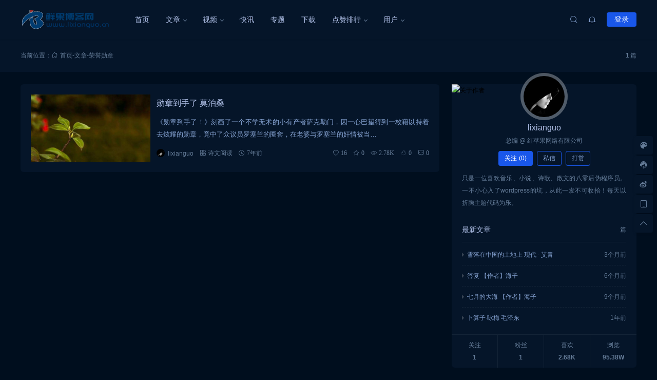

--- FILE ---
content_type: text/html; charset=UTF-8
request_url: https://www.lixianguo.cn/archives/tag/rong-yu-xun-zhang
body_size: 19761
content:
<!doctype html>
<html lang="zh-Hans">
<head>
    <meta http-equiv="Content-Type" content="text/html; charset=UTF-8">
    <meta name="viewport" content="width=device-width,initial-scale=1.0,maximum-scale=1.0,user-scalable=no" />
    <meta name="apple-mobile-web-app-capable" content="yes">
    <meta http-equiv="Cache-Control" content="no-transform">
    <meta http-equiv="Cache-Control" content="no-siteapp">
    <meta name="renderer" content="webkit" />
    <meta name="force-rendering" content="webkit">
    <title>荣誉勋章 - 鲜果博客</title>
<meta name='robots' content='max-image-preview:large' />
	<style>img:is([sizes="auto" i], [sizes^="auto," i]) { contain-intrinsic-size: 3000px 1500px }</style>
	<link rel="alternate" type="application/rss+xml" title="鲜果博客 &raquo; Feed" href="https://www.lixianguo.cn/feed" />
<link rel="alternate" type="application/rss+xml" title="鲜果博客 &raquo; 评论 Feed" href="https://www.lixianguo.cn/comments/feed" />
<link rel='stylesheet' id='wp-block-library-css' href='https://www.lixianguo.cn/wp-includes/css/dist/block-library/style.min.css?ver=6.8.3' media='all' />
<style id='wp-block-library-theme-inline-css'>
.wp-block-audio :where(figcaption){color:#555;font-size:13px;text-align:center}.is-dark-theme .wp-block-audio :where(figcaption){color:#ffffffa6}.wp-block-audio{margin:0 0 1em}.wp-block-code{border:1px solid #ccc;border-radius:4px;font-family:Menlo,Consolas,monaco,monospace;padding:.8em 1em}.wp-block-embed :where(figcaption){color:#555;font-size:13px;text-align:center}.is-dark-theme .wp-block-embed :where(figcaption){color:#ffffffa6}.wp-block-embed{margin:0 0 1em}.blocks-gallery-caption{color:#555;font-size:13px;text-align:center}.is-dark-theme .blocks-gallery-caption{color:#ffffffa6}:root :where(.wp-block-image figcaption){color:#555;font-size:13px;text-align:center}.is-dark-theme :root :where(.wp-block-image figcaption){color:#ffffffa6}.wp-block-image{margin:0 0 1em}.wp-block-pullquote{border-bottom:4px solid;border-top:4px solid;color:currentColor;margin-bottom:1.75em}.wp-block-pullquote cite,.wp-block-pullquote footer,.wp-block-pullquote__citation{color:currentColor;font-size:.8125em;font-style:normal;text-transform:uppercase}.wp-block-quote{border-left:.25em solid;margin:0 0 1.75em;padding-left:1em}.wp-block-quote cite,.wp-block-quote footer{color:currentColor;font-size:.8125em;font-style:normal;position:relative}.wp-block-quote:where(.has-text-align-right){border-left:none;border-right:.25em solid;padding-left:0;padding-right:1em}.wp-block-quote:where(.has-text-align-center){border:none;padding-left:0}.wp-block-quote.is-large,.wp-block-quote.is-style-large,.wp-block-quote:where(.is-style-plain){border:none}.wp-block-search .wp-block-search__label{font-weight:700}.wp-block-search__button{border:1px solid #ccc;padding:.375em .625em}:where(.wp-block-group.has-background){padding:1.25em 2.375em}.wp-block-separator.has-css-opacity{opacity:.4}.wp-block-separator{border:none;border-bottom:2px solid;margin-left:auto;margin-right:auto}.wp-block-separator.has-alpha-channel-opacity{opacity:1}.wp-block-separator:not(.is-style-wide):not(.is-style-dots){width:100px}.wp-block-separator.has-background:not(.is-style-dots){border-bottom:none;height:1px}.wp-block-separator.has-background:not(.is-style-wide):not(.is-style-dots){height:2px}.wp-block-table{margin:0 0 1em}.wp-block-table td,.wp-block-table th{word-break:normal}.wp-block-table :where(figcaption){color:#555;font-size:13px;text-align:center}.is-dark-theme .wp-block-table :where(figcaption){color:#ffffffa6}.wp-block-video :where(figcaption){color:#555;font-size:13px;text-align:center}.is-dark-theme .wp-block-video :where(figcaption){color:#ffffffa6}.wp-block-video{margin:0 0 1em}:root :where(.wp-block-template-part.has-background){margin-bottom:0;margin-top:0;padding:1.25em 2.375em}
</style>
<style id='classic-theme-styles-inline-css'>
/*! This file is auto-generated */
.wp-block-button__link{color:#fff;background-color:#32373c;border-radius:9999px;box-shadow:none;text-decoration:none;padding:calc(.667em + 2px) calc(1.333em + 2px);font-size:1.125em}.wp-block-file__button{background:#32373c;color:#fff;text-decoration:none}
</style>
<style id='global-styles-inline-css'>
:root{--wp--preset--aspect-ratio--square: 1;--wp--preset--aspect-ratio--4-3: 4/3;--wp--preset--aspect-ratio--3-4: 3/4;--wp--preset--aspect-ratio--3-2: 3/2;--wp--preset--aspect-ratio--2-3: 2/3;--wp--preset--aspect-ratio--16-9: 16/9;--wp--preset--aspect-ratio--9-16: 9/16;--wp--preset--color--black: #000000;--wp--preset--color--cyan-bluish-gray: #abb8c3;--wp--preset--color--white: #ffffff;--wp--preset--color--pale-pink: #f78da7;--wp--preset--color--vivid-red: #cf2e2e;--wp--preset--color--luminous-vivid-orange: #ff6900;--wp--preset--color--luminous-vivid-amber: #fcb900;--wp--preset--color--light-green-cyan: #7bdcb5;--wp--preset--color--vivid-green-cyan: #00d084;--wp--preset--color--pale-cyan-blue: #8ed1fc;--wp--preset--color--vivid-cyan-blue: #0693e3;--wp--preset--color--vivid-purple: #9b51e0;--wp--preset--gradient--vivid-cyan-blue-to-vivid-purple: linear-gradient(135deg,rgba(6,147,227,1) 0%,rgb(155,81,224) 100%);--wp--preset--gradient--light-green-cyan-to-vivid-green-cyan: linear-gradient(135deg,rgb(122,220,180) 0%,rgb(0,208,130) 100%);--wp--preset--gradient--luminous-vivid-amber-to-luminous-vivid-orange: linear-gradient(135deg,rgba(252,185,0,1) 0%,rgba(255,105,0,1) 100%);--wp--preset--gradient--luminous-vivid-orange-to-vivid-red: linear-gradient(135deg,rgba(255,105,0,1) 0%,rgb(207,46,46) 100%);--wp--preset--gradient--very-light-gray-to-cyan-bluish-gray: linear-gradient(135deg,rgb(238,238,238) 0%,rgb(169,184,195) 100%);--wp--preset--gradient--cool-to-warm-spectrum: linear-gradient(135deg,rgb(74,234,220) 0%,rgb(151,120,209) 20%,rgb(207,42,186) 40%,rgb(238,44,130) 60%,rgb(251,105,98) 80%,rgb(254,248,76) 100%);--wp--preset--gradient--blush-light-purple: linear-gradient(135deg,rgb(255,206,236) 0%,rgb(152,150,240) 100%);--wp--preset--gradient--blush-bordeaux: linear-gradient(135deg,rgb(254,205,165) 0%,rgb(254,45,45) 50%,rgb(107,0,62) 100%);--wp--preset--gradient--luminous-dusk: linear-gradient(135deg,rgb(255,203,112) 0%,rgb(199,81,192) 50%,rgb(65,88,208) 100%);--wp--preset--gradient--pale-ocean: linear-gradient(135deg,rgb(255,245,203) 0%,rgb(182,227,212) 50%,rgb(51,167,181) 100%);--wp--preset--gradient--electric-grass: linear-gradient(135deg,rgb(202,248,128) 0%,rgb(113,206,126) 100%);--wp--preset--gradient--midnight: linear-gradient(135deg,rgb(2,3,129) 0%,rgb(40,116,252) 100%);--wp--preset--font-size--small: 13px;--wp--preset--font-size--medium: 18px;--wp--preset--font-size--large: 20px;--wp--preset--font-size--x-large: 42px;--wp--preset--font-size--normal: 15px;--wp--preset--font-size--huge: 32px;--wp--preset--spacing--20: 0.44rem;--wp--preset--spacing--30: 0.67rem;--wp--preset--spacing--40: 1rem;--wp--preset--spacing--50: 1.5rem;--wp--preset--spacing--60: 2.25rem;--wp--preset--spacing--70: 3.38rem;--wp--preset--spacing--80: 5.06rem;--wp--preset--shadow--natural: 6px 6px 9px rgba(0, 0, 0, 0.2);--wp--preset--shadow--deep: 12px 12px 50px rgba(0, 0, 0, 0.4);--wp--preset--shadow--sharp: 6px 6px 0px rgba(0, 0, 0, 0.2);--wp--preset--shadow--outlined: 6px 6px 0px -3px rgba(255, 255, 255, 1), 6px 6px rgba(0, 0, 0, 1);--wp--preset--shadow--crisp: 6px 6px 0px rgba(0, 0, 0, 1);}:where(.is-layout-flex){gap: 0.5em;}:where(.is-layout-grid){gap: 0.5em;}body .is-layout-flex{display: flex;}.is-layout-flex{flex-wrap: wrap;align-items: center;}.is-layout-flex > :is(*, div){margin: 0;}body .is-layout-grid{display: grid;}.is-layout-grid > :is(*, div){margin: 0;}:where(.wp-block-columns.is-layout-flex){gap: 2em;}:where(.wp-block-columns.is-layout-grid){gap: 2em;}:where(.wp-block-post-template.is-layout-flex){gap: 1.25em;}:where(.wp-block-post-template.is-layout-grid){gap: 1.25em;}.has-black-color{color: var(--wp--preset--color--black) !important;}.has-cyan-bluish-gray-color{color: var(--wp--preset--color--cyan-bluish-gray) !important;}.has-white-color{color: var(--wp--preset--color--white) !important;}.has-pale-pink-color{color: var(--wp--preset--color--pale-pink) !important;}.has-vivid-red-color{color: var(--wp--preset--color--vivid-red) !important;}.has-luminous-vivid-orange-color{color: var(--wp--preset--color--luminous-vivid-orange) !important;}.has-luminous-vivid-amber-color{color: var(--wp--preset--color--luminous-vivid-amber) !important;}.has-light-green-cyan-color{color: var(--wp--preset--color--light-green-cyan) !important;}.has-vivid-green-cyan-color{color: var(--wp--preset--color--vivid-green-cyan) !important;}.has-pale-cyan-blue-color{color: var(--wp--preset--color--pale-cyan-blue) !important;}.has-vivid-cyan-blue-color{color: var(--wp--preset--color--vivid-cyan-blue) !important;}.has-vivid-purple-color{color: var(--wp--preset--color--vivid-purple) !important;}.has-black-background-color{background-color: var(--wp--preset--color--black) !important;}.has-cyan-bluish-gray-background-color{background-color: var(--wp--preset--color--cyan-bluish-gray) !important;}.has-white-background-color{background-color: var(--wp--preset--color--white) !important;}.has-pale-pink-background-color{background-color: var(--wp--preset--color--pale-pink) !important;}.has-vivid-red-background-color{background-color: var(--wp--preset--color--vivid-red) !important;}.has-luminous-vivid-orange-background-color{background-color: var(--wp--preset--color--luminous-vivid-orange) !important;}.has-luminous-vivid-amber-background-color{background-color: var(--wp--preset--color--luminous-vivid-amber) !important;}.has-light-green-cyan-background-color{background-color: var(--wp--preset--color--light-green-cyan) !important;}.has-vivid-green-cyan-background-color{background-color: var(--wp--preset--color--vivid-green-cyan) !important;}.has-pale-cyan-blue-background-color{background-color: var(--wp--preset--color--pale-cyan-blue) !important;}.has-vivid-cyan-blue-background-color{background-color: var(--wp--preset--color--vivid-cyan-blue) !important;}.has-vivid-purple-background-color{background-color: var(--wp--preset--color--vivid-purple) !important;}.has-black-border-color{border-color: var(--wp--preset--color--black) !important;}.has-cyan-bluish-gray-border-color{border-color: var(--wp--preset--color--cyan-bluish-gray) !important;}.has-white-border-color{border-color: var(--wp--preset--color--white) !important;}.has-pale-pink-border-color{border-color: var(--wp--preset--color--pale-pink) !important;}.has-vivid-red-border-color{border-color: var(--wp--preset--color--vivid-red) !important;}.has-luminous-vivid-orange-border-color{border-color: var(--wp--preset--color--luminous-vivid-orange) !important;}.has-luminous-vivid-amber-border-color{border-color: var(--wp--preset--color--luminous-vivid-amber) !important;}.has-light-green-cyan-border-color{border-color: var(--wp--preset--color--light-green-cyan) !important;}.has-vivid-green-cyan-border-color{border-color: var(--wp--preset--color--vivid-green-cyan) !important;}.has-pale-cyan-blue-border-color{border-color: var(--wp--preset--color--pale-cyan-blue) !important;}.has-vivid-cyan-blue-border-color{border-color: var(--wp--preset--color--vivid-cyan-blue) !important;}.has-vivid-purple-border-color{border-color: var(--wp--preset--color--vivid-purple) !important;}.has-vivid-cyan-blue-to-vivid-purple-gradient-background{background: var(--wp--preset--gradient--vivid-cyan-blue-to-vivid-purple) !important;}.has-light-green-cyan-to-vivid-green-cyan-gradient-background{background: var(--wp--preset--gradient--light-green-cyan-to-vivid-green-cyan) !important;}.has-luminous-vivid-amber-to-luminous-vivid-orange-gradient-background{background: var(--wp--preset--gradient--luminous-vivid-amber-to-luminous-vivid-orange) !important;}.has-luminous-vivid-orange-to-vivid-red-gradient-background{background: var(--wp--preset--gradient--luminous-vivid-orange-to-vivid-red) !important;}.has-very-light-gray-to-cyan-bluish-gray-gradient-background{background: var(--wp--preset--gradient--very-light-gray-to-cyan-bluish-gray) !important;}.has-cool-to-warm-spectrum-gradient-background{background: var(--wp--preset--gradient--cool-to-warm-spectrum) !important;}.has-blush-light-purple-gradient-background{background: var(--wp--preset--gradient--blush-light-purple) !important;}.has-blush-bordeaux-gradient-background{background: var(--wp--preset--gradient--blush-bordeaux) !important;}.has-luminous-dusk-gradient-background{background: var(--wp--preset--gradient--luminous-dusk) !important;}.has-pale-ocean-gradient-background{background: var(--wp--preset--gradient--pale-ocean) !important;}.has-electric-grass-gradient-background{background: var(--wp--preset--gradient--electric-grass) !important;}.has-midnight-gradient-background{background: var(--wp--preset--gradient--midnight) !important;}.has-small-font-size{font-size: var(--wp--preset--font-size--small) !important;}.has-medium-font-size{font-size: var(--wp--preset--font-size--medium) !important;}.has-large-font-size{font-size: var(--wp--preset--font-size--large) !important;}.has-x-large-font-size{font-size: var(--wp--preset--font-size--x-large) !important;}
:where(.wp-block-post-template.is-layout-flex){gap: 1.25em;}:where(.wp-block-post-template.is-layout-grid){gap: 1.25em;}
:where(.wp-block-columns.is-layout-flex){gap: 2em;}:where(.wp-block-columns.is-layout-grid){gap: 2em;}
:root :where(.wp-block-pullquote){font-size: 1.5em;line-height: 1.6;}
</style>
<link rel='stylesheet' id='salong-style-css' href='https://www.lixianguo.cn/wp-content/themes/mnews-pro/style.css?ver=6.1' media='all' />
<link rel='stylesheet' id='salong-main-css' href='https://www.lixianguo.cn/wp-content/themes/mnews-pro/public/assets/css/main.min.css?ver=6.1' media='all' />
<style id='salong-main-inline-css'>
.wrapper{width: 1200px;}body{font-size: 12px;line-height: 24px;}.header-menu{font-size: 14px;line-height: 26px;}figure,.module-radius{border-radius: 6px}.button-radius{border-radius: 4px;}.input-radius,select,input,textarea{border-radius: 4px;}.login-bg-blur{backdrop-filter: blur(10px);background-color: rgba(0,15,30,.6)}.color-following{background-color: #1957EA}.color-followed{background-color: #2dc6b5}.color-each{background-color: #43ad29}.color-image-before-title{color: #d5dde5 !important}.color-image-before-desc{color: #99A9BF !important}.content-post{font-weight:normal;text-align:justify;font-variant:normal;text-transform:none;text-decoration:none;font-size:14px;line-height:32px;letter-spacing:0px;word-spacing:0px;}.excerpt{font-weight:normal;text-align:justify;font-variant:normal;text-transform:none;text-decoration:none;font-size:13px;line-height:24px;letter-spacing:0px;word-spacing:0px;}h1{font-size: 26px;line-height: 32px;}h2{font-size: 18px;line-height: 28px;}h3{font-size: 16px;line-height: 26px;}h4{font-size: 14px;line-height: 24px;}h5{font-size: 13px;line-height: 24px;}h6{font-size: 12px;line-height: 20px;}.theme-light .color-main{color: #1957EA}.plyr--video {--plyr-color-main: #1957EA}.theme-light .border-main{border-color: #1957EA}.theme-light .salong-loading.main:before{border-left-color: #1957EA !important}.theme-light .bg-main,.theme-light .checkbox-switch input[type='checkbox']:checked+label .style,.folding-cube>div:before{background-color: #1957EA}.theme-light .tag-posts .post-title:hover,.theme-light .color-main:hover,.theme-light .color-title:hover,.theme-light a.color-text:hover,.theme-light a.color-meta:hover,.theme-light a.color-text:hover span,.theme-light .color-hover,.theme-light a:hover h1,.theme-light a:hover h2,.theme-light a:hover h3,.theme-light a:hover h4,.theme-light a:hover h5,.theme-light ul.menu li:hover > a,.theme-light ul.menu li.current-menu-ancestor > a,.theme-light ul.menu li.current-menu-parent > a,.theme-light ul.menu li.current-menu-item > a,.theme-light ul.menu li.current-post-ancestor > a,.theme-light .copyright a:hover{color: #2C74E6}.theme-light .bg-hover{background-color: #2C74E6}.theme-light .bg-hover-hover:hover{background-color: #2C74E6 !important;color: #fff !important;}.theme-light .color-title,.theme-light h1,.theme-light h2,.theme-light h3,.theme-light h4,.theme-light h5{color: #051529}.theme-light .tag-posts .post-title,.theme-light table td,.theme-light .color-text{color: #1B2C3D}.theme-light table th,.theme-light .copyright a,.theme-light .color-meta:before,.theme-light .color-meta:after,.theme-light .wp-caption-text,.theme-light .color-meta{color: #657C98}.theme-light .header-mobile .header-menu ul.menu li.menu-item-has-children::before,.theme-light .header-mobile .header-menu ul.menu li.menu-item-has-children::after,.theme-light .bg-meta,.theme-light .before-bg-meta:before,.theme-light .after-bg-meta:after{background-color: #657C98;color: #fff}.theme-light .bg-text:before,.theme-light .bg-text:after{background-color: #1B2C3D;}.theme-light .header-menu .menu-item-has-children:before{border-bottom-color: #657C98;}.theme-light .header-menu .menu-item-has-children:before{border-left-color: #657C98}.theme-light table,.theme-light table td,.theme-light table th,.theme-light .plyr--audio,.theme-light hr,.theme-light figure,.theme-light .color-border{border-color: #EFF5FF}.theme-light .content-post ol li,.theme-light .content-post ul li{border-bottom-color: #EFF5FF;}.theme-light .user-center-menu:before,.theme-light ul.menu > li > .sub-menu:before{border-top-color: #EFF5FF;border-left-color: #EFF5FF}.theme-light table th,.theme-light table thead,.theme-light table tfoot tr:nth-child(2n),.theme-light table tbody tr:nth-child(2n),.theme-light .color-bg{background-color: #F7F9FF}.theme-light .slide-bg-blur{backdrop-filter: blur(10px);background-color: rgba(0,15,30,.8)}.theme-light .crumb-bg-blur{backdrop-filter: blur(10px);background-color: rgba(0,15,30,.8)}.theme-light .popup-bg-blur{backdrop-filter: blur(10px);background-color: rgba(0,15,30,.8)}.theme-light select,.theme-light textarea,.theme-light input{border-color: #EFF5FF;background-color: #F8F9FC;color: #1B2C3D}.theme-light select:focus,.theme-light textarea:focus,.theme-light input:focus{border-color: #1957EA;background-color: #fff}.theme-light .content-post{color: #1B2C3D}.theme-light .content-post a{color: #1957EA;}.theme-light .button-main{background-color: #1957EA;color: #fff !important;}.theme-light .button-border:hover,.theme-light .button-main:hover{background-color: #2C74E6 !important;color: #fff !important;}.theme-light #tooltip-title{background-color: #051529;color: #fff}body.theme-light{background-color:#F8F9FC;}.theme-light .module-bg,.theme-light .checkbox-switch .style,.theme-light .checkbox-switch .handle,.theme-light .user-center-menu:before,.theme-light ul.menu > li > .sub-menu:before{background-color:#fff;}.theme-light .share-buttons .wechatQr .qr-popup:before{border-top-color: #fff}.theme-light .footer{background-color:#fff;}.theme-light .message-style.info{background-color:#effaff;}.theme-light .info a,.theme-light .info{color:#6dcff6;}.theme-light .message-style.success{background-color:#e7f6f0;}.theme-light .success a,.theme-light .success{color:#2fba87;}.theme-light .message-style.warning{background-color:#fffbf0;}.theme-light .warning a,.theme-light .warning{color:#ffc11b;}.theme-light .message-style.error{background-color:#fff0ec;}.theme-light .error a,.theme-light .error{color:#eb5020;}.theme-dark .color-main{color: #1957EA}.plyr--video {--plyr-color-main: #1957EA}.theme-dark .border-main{border-color: #1957EA}.theme-dark .salong-loading.main:before{border-left-color: #1957EA !important}.theme-dark .bg-main,.theme-dark .checkbox-switch input[type='checkbox']:checked+label .style,.folding-cube>div:before{background-color: #1957EA}.theme-dark .tag-posts .post-title:hover,.theme-dark .color-main:hover,.theme-dark .color-title:hover,.theme-dark a.color-text:hover,.theme-dark a.color-meta:hover,.theme-dark a.color-text:hover span,.theme-dark .color-hover,.theme-dark a:hover h1,.theme-dark a:hover h2,.theme-dark a:hover h3,.theme-dark a:hover h4,.theme-dark a:hover h5,.theme-dark ul.menu li:hover > a,.theme-dark ul.menu li.current-menu-ancestor > a,.theme-dark ul.menu li.current-menu-parent > a,.theme-dark ul.menu li.current-menu-item > a,.theme-dark ul.menu li.current-post-ancestor > a,.theme-dark .copyright a:hover{color: #2C74E6}.theme-dark .bg-hover{background-color: #2C74E6}.theme-dark .bg-hover-hover:hover{background-color: #2C74E6 !important}.theme-dark .color-title,.theme-dark h1,.theme-dark h2,.theme-dark h3,.theme-dark h4,.theme-dark h5{color: #B1C1E8}.theme-dark .tag-posts .post-title,.theme-dark table td,.theme-dark .color-text{color: #86A3D2}.theme-dark table th,.theme-dark .copyright a,.theme-dark .color-meta:before,.theme-dark .color-meta:after,.theme-dark .wp-caption-text,.theme-dark .color-meta{color: #657C98}.theme-dark .header-mobile .header-menu ul.menu li.menu-item-has-children:before,.theme-dark .header-mobile .header-menu ul.menu li.menu-item-has-children:after,.theme-dark .bg-meta,.theme-dark .before-bg-meta:before,.theme-dark .after-bg-meta:after{background-color: #657C98;color: #fff}.theme-dark .bg-text:before,.theme-dark .bg-text:after{background-color: #86A3D2;}.theme-dark .header-menu .menu-item-has-children:before{border-bottom-color: #657C98;}.theme-dark .header-menu .menu-item-has-children:before{border-left-color: #657C98}.theme-dark table,.theme-dark table td,.theme-dark table th,.theme-dark .plyr--audio,.theme-dark hr,.theme-dark figure,.theme-dark .color-border{border-color: #132336}.theme-dark .content-post ol li,.theme-dark .content-post ul li{border-bottom-color: #132336;}.theme-dark .user-center-menu:before,.theme-dark ul.menu > li > .sub-menu:before{border-top-color: #132336;border-left-color: #132336}.theme-dark table th,.theme-dark table thead,.theme-dark table tfoot tr:nth-child(2n),.theme-dark table tbody tr:nth-child(2n),.theme-dark .color-bg{background-color: #132336}.theme-dark .slide-bg-blur{backdrop-filter: blur(10px);background-color: rgba(0,0,0,0.8)}.theme-dark .crumb-bg-blur{backdrop-filter: blur(10px);background-color: rgba(0,0,0,0.8)}.theme-dark .popup-bg-blur{backdrop-filter: blur(10px);background-color: rgba(0,0,0,0.8)}.theme-dark select,.theme-dark textarea,.theme-dark input{border-color: #132336;background-color: #000E1E;color: #86A3D2}.theme-dark select:focus,.theme-dark textarea:focus,.theme-dark input:focus{border-color: #1957EA;background-color: #000E1E}.theme-dark .content-post{color: #86A3D2}.theme-dark .content-post a{color: #1957EA;}.theme-dark .button-main{background-color: #1957EA;color: #fff !important}.theme-dark .button-border:hover,.theme-dark .button-main:hover{background-color: #2C74E6 !important;color: #fff !important;}.theme-dark #tooltip-title{background-color: #EFF5FF;color: #051529}body.theme-dark{background-color:#000E1E;}.theme-dark .module-bg,.theme-dark .checkbox-switch .style,.theme-dark .checkbox-switch .handle,.theme-dark .user-center-menu:before,.theme-dark ul.menu > li > .sub-menu:before{background-color:#051529;}.theme-dark .share-buttons .wechatQr .qr-popup::before{border-top-color: #051529}.theme-dark .footer{background-color:#051529;}.theme-dark .message-style.info{background-color:#6dcff6;}.theme-dark .info a,.theme-dark .info{color:#effaff;}.theme-dark .message-style.success{background-color:#2fba87;}.theme-dark .success a,.theme-dark .success{color:#e7f6f0;}.theme-dark .message-style.warning{background-color:#ffc11b;}.theme-dark .warning a,.theme-dark .warning{color:#fffbf0;}.theme-dark .message-style.error{background-color:#eb5020;}.theme-dark .error a,.theme-dark .error{color:#fff0ec;}.notification-info{background-color:#2196f3;}.notification-success{background-color:#4caf50;}.notification-warning{background-color:#ffc107;}.notification-error{background-color:#ff5252;}.salong-button.info{background-color:#2196f3;}.salong-button.success{background-color:#4caf50;}.salong-button.warning{background-color:#ffc107;}.salong-button.error{background-color:#ff5252;}.theme-light .checkbox-style .style{background-color:#F7F9FF;}.theme-light .checkbox-style .handle{background-color:#fff;}.theme-light .checkbox-style input[type=checkbox]:checked+label .style{background-color:#1957EA;}.theme-dark .checkbox-style .style{background-color:#132336;}.theme-dark .checkbox-style .handle{background-color:#051529;}.theme-dark .checkbox-style input[type=checkbox]:checked+label .style{background-color:#1957EA;}
</style>
<link rel='stylesheet' id='content-css' href='https://www.lixianguo.cn/wp-content/themes/mnews-pro/public/assets/css/content.min.css?ver=6.1' media='all' />
<link rel='stylesheet' id='animate-css' href='https://www.lixianguo.cn/wp-content/themes/mnews-pro/public/libs/css/animate.min.css?ver=6.1' media='all' />
<link rel='stylesheet' id='mycred-front-css' href='https://www.lixianguo.cn/wp-content/plugins/mycred/assets/css/mycred-front.css?ver=2.9.5.1' media='all' />
<link rel='stylesheet' id='mycred-social-share-icons-css' href='https://www.lixianguo.cn/wp-content/plugins/mycred/assets/css/mycred-social-icons.css?ver=2.9.5.1' media='all' />
<link rel='stylesheet' id='mycred-social-share-style-css' href='https://www.lixianguo.cn/wp-content/plugins/mycred/assets/css/mycred-social-share.css?ver=2.9.5.1' media='all' />
<link rel='stylesheet' id='erphpdown-css' href='https://www.lixianguo.cn/wp-content/plugins/erphpdown/static/erphpdown.css?ver=13.0' media='screen' />
<link rel='stylesheet' id='wsocial-css' href='https://www.lixianguo.cn/wp-content/plugins/wechat-social-login/assets/css/social.css?ver=1.3.0' media='all' />
	<style id="erphpdown-custom"></style>
	<script>window._ERPHPDOWN = {"uri":"https://www.lixianguo.cn/wp-content/plugins/erphpdown", "payment": "1", "wppay": "", "author": "mobantu"}</script>
<style>.mk-letter-avatar[src=""]{visibility: hidden;}</style><script>(function(e,h){window.mkLetterAvatar=function(a,b,f){b=b||60;var g="#1abc9c #2ecc71 #3498db #9b59b6 #34495e #16a085 #27ae60 #2980b9 #8e44ad #2c3e50 #f1c40f #e67e22 #e74c3c #00bcd4 #95a5a6 #f39c12 #d35400 #c0392b #bdc3c7 #7f8c8d".split(" ");a=String(a||"").split(" ");a=1==a.length?a[0]?a[0].charAt(0):"?":a[0].charAt(0)+a[1].charAt(0);e.devicePixelRatio&&(b*=e.devicePixelRatio);var k=(("?"==a?72:a.charCodeAt(0))-64)%g.length;var c=h.createElement("canvas");c.width=b;c.height=b;var d=c.getContext("2d");d.fillStyle=f?f:g[k-1];d.fillRect(0,0,c.width,c.height);d.font=Math.round(c.width/2)+"px 'Microsoft Yahei'";d.textAlign="center";d.fillStyle="#fff";d.fillText(a,b/2,b/1.5);return c.toDataURL()}})(window,document);</script><link rel="Shortcut Icon" type="image/x-icon" href="https://demo.salongweb.com/mnews/images/favicon.png" />
<meta property="og:locale" content="zh_CN" />
<meta property="og:type" content="article" />
<meta property="og:title" content="荣誉勋章 - 鲜果博客" />
<meta property="og:site_name" content="鲜果博客" />
<meta property="og:url" content="https://www.lixianguo.cn/archives/tag/rong-yu-xun-zhang" />
<meta property="og:description" content="" />
<meta name="description" content="" />
<meta name="keywords" content="荣誉勋章" />
<link rel="canonical" href="https://www.lixianguo.cn/archives/tag/rong-yu-xun-zhang"/>
</head>
<body class="archive tag tag-rong-yu-xun-zhang tag-216 wp-embed-responsive wp-theme-mnews-pro theme-dark gutenberg-editor">
    <div class="site-welcome module-bg" id="siteWelcome"><div class="ball-scale-multiple"><div class="bg-main"></div><div class="bg-main"></div><div class="bg-main"></div><span class="hint color-meta">加载中…</span></div></div><header class="header"><div class="header-main transition" :class="{ 'hidden': !showHeader }" v-cloak><div class="header-pc module-bg"><div class="wrapper"><a :href="home" class="logo" :title="blogname"><img itemprop="logo" class="logo" :src="logo" :alt="blogname" width="180" height="42" style="height:42px" v-cloak></a><nav class="header-menu"><ul class="menu"><li><a class="color-title color-border" href="https://www.lixianguo.cn">首页</a></li>
<li class="menu-item-has-children"><a class="color-title color-border" href="https://www.lixianguo.cn/posts">文章</a>
<ul/ class="sub-menu module-bg transition"/>
	<li><a class="color-title color-border" href="https://www.lixianguo.cn/allpost">所有文章</a></li>
	<li><a class="color-title color-border" href="https://www.lixianguo.cn/archives/category/sheying-1">摄影采风</a></li>
	<li><a class="color-title color-border" href="https://www.lixianguo.cn/archives/category/yinyuue-11">音乐视频</a></li>
	<li><a class="color-title color-border" href="https://www.lixianguo.cn/archives/category/shiwen-22">诗文阅读</a></li>
	<li><a class="color-title color-border" href="https://www.lixianguo.cn/archives/category/s-h-c-s">神话传说</a></li>
	<li><a class="color-title color-border" href="https://www.lixianguo.cn/archives/category/video-1">影视欣赏</a></li>
	<li><a class="color-title color-border" href="https://www.lixianguo.cn/archives/category/wordpress">wordpress</a></li>
</ul>
</li>
<li class="menu-item-has-children"><a class="color-title color-border" href="https://www.lixianguo.cn/videos">视频</a>
<ul/ class="sub-menu module-bg transition"/>
	<li><a class="color-title color-border" href="https://www.lixianguo.cn/video-category/w-d-s-p">我的视频</a></li>
	<li><a class="color-title color-border" href="https://www.lixianguo.cn/video-category/d-h-d-p">动画短片</a></li>
	<li><a class="color-title color-border" href="https://www.lixianguo.cn/video-category/video-1">影视剪辑</a></li>
</ul>
</li>
<li><a class="color-title color-border" href="https://www.lixianguo.cn/moemnts">快讯</a></li>
<li><a class="color-title color-border" href="https://www.lixianguo.cn/topics">专题</a></li>
<li><a class="color-title color-border" href="https://www.lixianguo.cn/downloads">下载</a></li>
<li class="menu-item-has-children"><a class="color-title color-border" href="https://www.lixianguo.cn/like-posts">点赞排行</a>
<ul/ class="sub-menu module-bg transition"/>
	<li><a class="color-title color-border" href="https://www.lixianguo.cn/sticky-posts">置顶文章</a></li>
	<li><a class="color-title color-border" href="https://www.lixianguo.cn/sitemaps">站点地图</a></li>
	<li><a class="color-title color-border" href="https://www.lixianguo.cn/tags">标签云</a></li>
</ul>
</li>
<li class="menu-item-has-children"><a class="color-title color-border" href="https://www.lixianguo.cn/all-user">用户</a>
<ul/ class="sub-menu module-bg transition"/>
	<li><a class="color-title color-border" href="https://www.lixianguo.cn/author-pro">专栏页面</a></li>
	<li><a class="color-title color-border" href="https://www.lixianguo.cn/messages-2">客户留言</a></li>
</ul>
</li>
</ul></nav><div class="header-button"><div class="search button" @click="openSearch"><i class="iconfont icon-search color-text"></i></div><button @click="inNotification" class="notification button tooltip left" :title="userData.id ? '我的站点通知' : '站点通知，请先登录'"><i class="iconfont icon-notification color-text"><b class="unread-icon" v-if="notification"></b></i></button><div v-if="userData.id" class="user-center" ref="userMenuRef" v-cloak><div @click="showUserMenu" class="login-user"><img :src="userData.avatar" :title="userData.name" class="avatar" v-cloak /></div><div class="user-center-menu color-border module-bg animate__animated" :class="[ {animate__flipInY:userMenuOpen},{animate__flipOutY:!userMenuOpen}]" v-cloak><div class="user-info"><a :href="userData.link" class="user"><div class="avatar tooltip left" title="进入我的个人中心"><img :src="userData.avatar" :alt="userData.name" class="avatar"/></div><div class="user-main"><div class="title-group"><h4>{{userData.name}}</h4><group-icons :data="userGroup"></group-icons></div><span class="color-meta desc">个人中心</span></div></a><div class="into-admin" v-if="into_admin"><a href="https://www.lixianguo.cn/wp-admin/" class="color-border color-meta button-border button-radius bg-hover-hover">后台</a></div></div><div v-if="countsObj" class="user-counts"><span v-for="(item, index) in countsObj" :key="index" class="color-border color-bg tooltip top" :title="item.title"><i class="color-main animate__animated iconfont" :class="'icon-'+index"></i><b class="color-text">{{item.count}}</b></span></div><div v-else class="post-loading" v-cloak><div class="salong-loading main"><span class="color-meta">{{textHint.loading}}</span></div></div><ul class="sub-menu" v-if="userMenuData"><li v-for="data in userMenuData" :key="data.id" class="color-border"><a v-if="data.type !== 'logout'" :href="data.url" class="menu-button"><span class="transition name" :class="page_act === data.type ? 'color-main border-main' : 'color-text'">{{data.name}}<b class="color-meta" v-if="data.count">({{data.count}})</b></span><i class="iconfont color-main animate__animated" :class="['icon-' + data.type]"><b v-if="data.unread_count && ((data.type === 'notification' && notification) || (data.type === 'message' && message))" class="unread-icon"></b></i></a><a v-else href="javascript:void(0);" class="menu-button" @click.prevent="logout"><span class="transition name color-text">{{data.name}}</span><i class="iconfont color-main animate__animated" :class="['icon-' + data.type]"></i></a></li></ul></div></div><div v-else class="user-center"><button class="button-main button-radius login-button" @click="loginType('l')">登录</button></div><div v-if="userData.id" class="contribute button" v-cloak><a href="https://www.lixianguo.cn/contribute" class="button-main button-radius">写文章</a></div></div></div></div></div></header><main class="container" role="main"><div class="crumbs-module" id="crumbs-module"><div class="crumbs-main module-bg color-meta"><div class="wrapper"><div class="crumbs"><span class="hint">当前位置：</span><a itemprop="breadcrumb" class="color-meta" href="https://www.lixianguo.cn"><i class="iconfont icon-home"></i>首页</a>-<a itemprop="breadcrumb" class="color-meta" href="https://www.lixianguo.cn/posts">文章</a>-<span class="current">荣誉勋章</span></div><span class="count" v-cloak v-if="number"><b>{{number}}</b>篇</span></div></div></div><div class="wrapper"><section class="sidebar-module" id="archive-sidebar"><div class="content"><section id="article-archive" class="article-archive"><div v-if="optionRef" class="archive-posts" :class="(optionRef.list_layout == 'list') ? 'module-bg module-radius' : ''"><section v-show="!is_click || have" style="display: none" class="article-list" :class="[(optionRef.list_layout == 'list') ? 'post-list-layout' : 'post-grid-layout', currentType]"><ul ref="listRef" :class="'salong-row-'+optionRef.row_count" data-count="1" v-cloak><li class="color-border"><article class="post-list-main color-border list post simple"><div class="thumb" style="min-width: 30%;width: 30%"><a href="https://www.lixianguo.cn/archives/641" class="img-effect" title="勋章到手了 莫泊桑"><img class="thumb lazyload" src="https://demo.salongweb.com/mnews-pro/thumb-loading.jpg" data-src="https://www.lixianguo.cn/wp-content/uploads/grafika/2018110822001633.jpeg" alt="勋章到手了 莫泊桑" width="600" height="338" /></a></div><div class="list-content"><a href="https://www.lixianguo.cn/archives/641" title="勋章到手了 莫泊桑" class="title"><h3 style="-webkit-line-clamp: 2">勋章到手了 莫泊桑</h3></a><div class="excerpt color-text">《勋章到手了！》刻画了一个不学无术的小有产者萨克勒门，因一心巴望得到一枚藉以持着去炫耀的勋章，竟中了众议员罗塞兰的圈套，在老婆与罗塞兰的奸情被当…</div><div class="post-metas color-meta"><span title="文章作者" class="tooltip top author">
                    <a href="https://www.lixianguo.cn/archives/user/1" title="lixianguo">
                        <img class="avatar lazyload" src="https://demo.salongweb.com/mnews-pro/thumb-loading.jpg" data-src="https://www.lixianguo.cn/wp-content/uploads/grafika/avatar-1-2021-08-18-11-10-38-45.jpg" alt="lixianguo" width="18" height="18" />
                        <b class="color-meta">lixianguo</b>
                    </a>
                    </span><span title="文章分类" class="tooltip top category iconfont icon-category"><a href="https://www.lixianguo.cn/archives/category/shiwen-22" class="color-meta">诗文阅读</a></span><span title="发布日期" class="tooltip top date iconfont icon-date">7年前</span><span class="separate"></span><span title="喜欢数量" class="tooltip top like iconfont icon-like">16</span><span title="收藏数量" class="tooltip top collect iconfont icon-collect">0</span><span title="浏览数量" class="tooltip top view iconfont icon-view">2.78K</span><span title="评分" class="tooltip top rate iconfont icon-rate">0</span><span title="评论数量" class="tooltip top comment iconfont icon-comment">0</span></div></div></article></li></ul><pagination ref="paginationRef" v-if="totalPages >= 2" v-model="jumpPage" :current-page="is_click ? currentPage : 1" :total-pages="is_click ?  totalPages : 1" :current-item="currentTermID" :load-ing="loadIng" :load-text="loadText" :loaded="loaded" :load-posts="loadPosts" :jump-handle="jumpPageHandle" :load-more="loadMore" ></pagination></section><p v-if="is_click && !have" class="message-box message-style warning" v-cloak>没有相关内容！</p></div></section></div><aside class="aside"><section class="sidebar"><section id="salong_widget_author-4" class="sidebar-widget module-bg module-radius salong-widget-author"><img src="https://demo.salongweb.com/mnews/author-img.jpg" class="bg" alt="关于作者"><div class="author-profile"><div class="avatar-name"><a href="https://www.lixianguo.cn/archives/user/1" title="lixianguo" class="avatar"><img src="https://www.lixianguo.cn/wp-content/uploads/grafika/avatar-1-2021-08-18-11-10-38-45.jpg" alt="lixianguo" class="avatar" width="80" height="80" /><h3>lixianguo</h3></a></div><div class="company-position color-meta">总编 @ 红苹果网络有限公司</div><div v-if="author_id !== userData.id" class="user-buttons"><follow-button :current_id="author_id" :item_id="post_id"></follow-button><message-button :current_id="author_id" :item_id="post_id"></message-button><tipping-button :current_id="author_id"></tipping-button></div><p class="desc color-meta">只是一位喜欢音乐、小说、诗歌、散文的八零后伪程序员。一不小心入了wordpress的坑，从此一发不可收拾！每天以折腾主题代码为乐。</p></div><div class="post-list"><div class="title color-border"><h4 v-cloak>最新{{postName}}</h4><span class="color-meta" v-cloak>{{totalPosts}}篇</span></div><ul class="list" v-show="have" ref="listRef"><li class="list-arrow color-border"><a href="https://www.lixianguo.cn/archives/1595" title="雪落在中国的土地上 现代 · 艾青" class="color-text">雪落在中国的土地上 现代 · 艾青</a><span class="color-meta">3个月前</span></li><li class="list-arrow color-border"><a href="https://www.lixianguo.cn/archives/1593" title="答复 【作者】海子" class="color-text">答复 【作者】海子</a><span class="color-meta">6个月前</span></li><li class="list-arrow color-border"><a href="https://www.lixianguo.cn/archives/1590" title="七月的大海 【作者】海子" class="color-text">七月的大海 【作者】海子</a><span class="color-meta">9个月前</span></li><li class="list-arrow color-border"><a href="https://www.lixianguo.cn/archives/1586" title="卜算子·咏梅  毛泽东" class="color-text">卜算子·咏梅  毛泽东</a><span class="color-meta">1年前</span></li></ul><p v-if="!have" class="message-box message-style warning" v-cloak>没有相关内容</p></div><div class="statistics color-border"><ul><li class="tooltip top color-meta color-border" title="lixianguo所关注的用户数量"><span>关注</span><strong>1</strong></li><li class="tooltip top color-meta color-border" title="lixianguo的粉丝用户数量"><span>粉丝</span><strong>1</strong></li><li class="tooltip top color-meta color-border" title="lixianguo的文章被喜欢的数量"><span>喜欢</span><strong>2.68K</strong></li><li class="tooltip top color-meta color-border" title="lixianguo的文章被浏览的数量"><span>浏览</span><strong>95.38W</strong></li></ul></div></section><section id="salong_widget_wealth-4" class="sidebar-widget module-bg module-radius salong-widget-wealth"><div class="sidebar-title color-border"><h3>财富排行</h3></div><div class="widget-content"><ul v-show="have" class="wealth-user-list" ref="listRef"><li class="color-border"><article class="user-main"><div class="avatar"><a href="https://www.lixianguo.cn/archives/user/2" title="罗龙"><img style="border-radius: 6px"  class="avatar lazyload" src="https://demo.salongweb.com/mnews/images/favicon.png" data-src="https://www.lixianguo.cn/wp-content/uploads/grafika/favicon.png" alt="罗龙" width=48 height=48 /></a></div><div class="profile"><div class="name-role"><a href="https://www.lixianguo.cn/archives/user/2" title="罗龙"><h4>罗龙</h4></a></div><p class="description color-meta" title=""></p></div><div class="serial-wealth"><div class="serial-number serial-1"><i class="iconfont icon-medal"></i></div><div class="wealth color-main"><i class="iconfont icon-point"></i>10</div></div></article></li><li class="color-border"><article class="user-main"><div class="avatar"><a href="https://www.lixianguo.cn/archives/user/1" title="lixianguo"><img style="border-radius: 6px"  class="avatar lazyload" src="https://demo.salongweb.com/mnews/images/favicon.png" data-src="https://www.lixianguo.cn/wp-content/uploads/grafika/avatar-1-2021-08-18-11-10-38-45.jpg" alt="lixianguo" width=48 height=48 /></a></div><div class="profile"><div class="name-role"><a href="https://www.lixianguo.cn/archives/user/1" title="lixianguo"><h4>lixianguo</h4></a></div><p class="description color-meta" title="只是一位喜欢音乐、小说、诗歌、散文的八零后伪程序员。一不小心入了wordpress的坑，从此一发不可收拾！每天以折腾主题代码为乐。">只是一位喜欢音乐、小说、诗歌、散文的八零后伪程序员。一不小心入了wordpress的坑，从此一发不可收拾！每天以折腾主题代码为乐。</p></div><div class="serial-wealth"><div class="serial-number serial-2"><i class="iconfont icon-medal"></i></div><div class="wealth color-main"><i class="iconfont icon-point"></i>3.33K</div></div></article></li></ul></section><section id="media_image-5" class="sidebar-widget module-bg module-radius widget_media_image"><div class="sidebar-title color-border"><h3>世界名画欣赏</h3></div><div class="widget-content"><figure style="width: 330px" class="wp-caption alignnone"><a href="https://baike.baidu.com/item/%E6%97%A0%E5%90%8D%E5%A5%B3%E9%83%8E/8838281?fr=aladdin" target="_blank"><img width="330" height="250" src="https://www.lixianguo.cn/wp-content/uploads/2018/10/2018101714165199.jpg" class="image wp-image-564 mat attachment-330x250 size-330x250" alt="无名女郎 克拉姆斯柯依" style="max-width: 100%; height: auto;" decoding="async" fetchpriority="high" /></a><figcaption class="wp-caption-text">克拉姆斯柯依晚期的得意之作之一。画面很简单：一位美丽的妇人穿戴着北国冬季上流社会的服饰，坐在华贵的敞篷马车上，以高傲而又自尊的眼神注视着观众。</figcaption></figure></section><section id="media_image-6" class="sidebar-widget module-bg module-radius widget_media_image"><a href="https://www.lixianguo.cn/users?pd=money"><img width="1080" height="1920" src="https://www.lixianguo.cn/wp-content/uploads/2019/08/2019082218022490.jpg" class="image wp-image-1148 jinli attachment-full size-full" alt="" style="max-width: 100%; height: auto;" decoding="async" srcset="https://www.lixianguo.cn/wp-content/uploads/2019/08/2019082218022490.jpg 1080w, https://www.lixianguo.cn/wp-content/uploads/2019/08/2019082218022490-768x1365.jpg 768w" sizes="(max-width: 1080px) 100vw, 1080px" /></a></section></section></aside></section></div></main><footer class="footer">
    <div class="footer-copyright have-logo"><div class="wrapper"><div class="copyright color-meta">Copyright © 2012-至今 <a href="https://www.lixianguo.cn" title="鲜果博客">鲜果博客</a> <br/>64 次查询在 0.975 秒, 使用 57.97MB 内存</div><img itemprop="logo" class="logo" :src="logo" :alt="blogname" width="180" height="26" style="height:26px" v-cloak></div></div><div class="footer-modules"><popup ref="loginPopupRef" class="login-module"><login-module ref="loginRef" :options={"login_password_img":"https:\/\/demo.salongweb.com\/login\/login-password-img.jpg","login_email_img":"https:\/\/demo.salongweb.com\/login\/login-email-img.jpg","login_phone_img":"https:\/\/demo.salongweb.com\/login\/login-phone-img.jpg","forget_password_img":"https:\/\/demo.salongweb.com\/login\/forget-password-img.jpg","reset_password_img":"https:\/\/demo.salongweb.com\/login\/reset-password-img.jpg","login_password_text":"","login_email_text":"","login_phone_text":"","forget_password_text":"","reset_password_text":"","login_layout":"3","login_mode":["account"],"login_success_text":"\u767b\u5f55\u6210\u529f\uff0c\u5373\u5c06\u8df3\u8f6c\/\u5237\u65b0\u9875\u9762\u2026","login_redirect":"2","login_page":"","oauth_style":"3","oauth":null}></login-module></popup><popup ref="captchaPopupRef" class="captcha-module"><captcha-box ref="captchaRef"></captcha-box></popup><div class="sides-module" :class="{'active': showAjaxCart}"><side-buttons :options={"buttons":{"theme":"\u6837\u5f0f\u5207\u6362","service":"\u5ba2\u670d\u4fe1\u606f","weibo":"\u5fae\u535a\u94fe\u63a5","phone":"\u624b\u673a\u8bbf\u95ee","top":"\u56de\u9876\u90e8"},"weibo_url":"https:\/\/salongweb.com"}></side-buttons><popup ref="serviceRef"><side-service :options={"title":"\u8054\u7cfb\u6211\u4eec","wechat_list":[{"title":"\u626b\u63cf\u4e8c\u7ef4\u7801\uff0c\u5fae\u4fe1\u8054\u7cfb","qr":"https:\/\/www.lixianguo.cn\/wp-content\/uploads\/2018\/11\/2018110807313284.jpg"}],"qq_list":[{"title":"\u552e\u524d\u5ba2\u670d","qq":"971318156","bg":"#4fc0ff"},{"title":"\u552e\u540e\u5ba2\u670d","qq":"1059888802","bg":"#f90"}]}></side-service></popup><popup ref="wechatRef"><side-wechat :options={"title":"\u5173\u6ce8\u516c\u4f17\u53f7","desc":"\u5fae\u4fe1\u5ba2\u6237\u7aef\u626b\u7801\u5173\u6ce8","qr":"https:\/\/demo.salongweb.com\/mnews\/wechat.jpg"}></side-wechat></popup><popup ref="phoneRef"><side-phone :options={"title":"\u624b\u673a\u8bbf\u95ee","desc":"\u4f7f\u7528\u624b\u673a\u626b\u7801\u8bbf\u95ee\u672c\u7ad9","favicon":"https:\/\/demo.salongweb.com\/mnews\/images\/favicon.png"}></side-phone></popup></div><popup ref="privateMessageRef" module-class="message-module"><private-message @close-message-popup="closeMessagePopup"></private-message></popup><popup ref="searchRef" class="search-module"><search-box :options={"switch":"1","title":"\u7ad9\u5185\u641c\u7d22","hint":"\u63d0\u793a\uff1a\u786e\u5b9a\u8f93\u5165\u540e\u4f1a\u81ea\u52a8\u83b7\u53d6\u4e00\u4e2a\u7b80\u5355\u7684\u7ed3\u679c\uff0c\u66f4\u591a\u7ed3\u679c\u8bf7\u70b9\u51fb\u6309\u94ae\u3002","placeholder":"\u8bf7\u8f93\u5165\u5173\u952e\u8bcd\u2026","switch_hot":"1","hot_title":"\u70ed\u95e8\u641c\u7d22\uff1a","hot_keywords":[{"name":"\u79d1\u6280","url":"https:\/\/www.lixianguo.cn\/search\/%E7%A7%91%E6%8A%80"},{"name":"\u6559\u80b2","url":"https:\/\/www.lixianguo.cn\/search\/%E6%95%99%E8%82%B2"}],"history_count":"6","base_url":"https:\/\/www.lixianguo.cn\/search","post_type":{"post":"\u6587\u7ae0","video":"\u89c6\u9891","download":"\u4e0b\u8f7d","topic":"\u4e13\u9898","moment":"\u5feb\u8baf"},"current_type":"post"}></search-box></popup></div></footer>
<script type="speculationrules">
{"prefetch":[{"source":"document","where":{"and":[{"href_matches":"\/*"},{"not":{"href_matches":["\/wp-*.php","\/wp-admin\/*","\/wp-content\/uploads\/*","\/wp-content\/*","\/wp-content\/plugins\/*","\/wp-content\/themes\/mnews-pro\/*","\/*\\?(.+)"]}},{"not":{"selector_matches":"a[rel~=\"nofollow\"]"}},{"not":{"selector_matches":".no-prefetch, .no-prefetch a"}}]},"eagerness":"conservative"}]}
</script>
    <script>
        setTimeout(function() {
            var siteWelcome = document.getElementById('siteWelcome');
            siteWelcome.remove();
        }, 1000);
    </script>

<script id="vue-js-extra">
var salong_vue = {"rest_url":"https:\/\/www.lixianguo.cn\/wp-json\/","home":"https:\/\/www.lixianguo.cn","blogname":"\u9c9c\u679c\u535a\u5ba2","description":"\u9c9c\u679c\u535a\u5ba2\u7f51\uff0c\u4e13\u6ce8\u4e8e\u5206\u4eabwordpress\u4ee3\u7801\uff0cwordpress\u6559\u7a0b\uff0c\u52a8\u542c\u7684\u97f3\u4e50\uff0c\u7cbe\u5f69\u7684\u89c6\u9891\uff0c\u540d\u5bb6\u6563\u6587\u5c0f\u8bf4\u7b49","per_page":"15","comments_per_page":"50","WPLANG":"zh_CN","page_act":"","post_title":"page-url","page_title":"\u8363\u8a89\u52cb\u7ae0","paged":"0","current_url":"https:\/\/www.lixianguo.cn\/archives\/tag\/rong-yu-xun-zhang","is_local_server":"","switch_style_auto":"0","logo_light":"https:\/\/www.lixianguo.cn\/wp-content\/uploads\/2018\/08\/2018082418110237-1.png","logo_dark":"https:\/\/www.lixianguo.cn\/wp-content\/uploads\/2018\/08\/2018082418130118-1.png","logo_text":"\u9c9c\u679c\u535a\u5ba2","switch_style":"dark","separator":" - ","admin_role":["administrator"],"title_order":"description","last_date":"2025-09-27 20:23:22","show_mode":"id","switch_search":"1","switch_notification":"1","switch_message":"1","login_module":"<div class=\"popup-content login-content login-clo2 image-left\"><div class=\"login-box module-bg\"><div class=\"login-header\"><img itemprop=\"logo\" class=\"logo\" :src=\"logo\" :alt=\"blogname\" width=\"180\" height=\"42\" style=\"height:42px\" v-cloak><template v-if=\"type == 'l'\"><span class=\"title color-title\" v-if=\"reset_password\">\u5bc6\u7801\u91cd\u7f6e\u6210\u529f\uff0c\u8bf7\u767b\u5f55\uff01<\/span><span class=\"title color-title\" v-else><template v-if=\"mode === 'email' || mode === 'phone'\">\u767b\u5f55\/\u6ce8\u518c<\/template><template v-else>\u767b\u5f55<\/template><\/span><\/template>\n        <template v-else-if=\"type == 'f'\"><span class=\"title color-title\">\u627e\u56de\u5bc6\u7801<\/span><\/template>\n        <template v-else-if=\"type == 'c'\"><span class=\"title color-title\">\u91cd\u7f6e\u5bc6\u7801<\/span><\/template><\/div><div class=\"form-effect\"><login-input :login-type=\"type\" v-if=\"type === 'l' && mode === 'account'\" label=\"\u7528\u6237\u540d\" hint=\"\u8bf7\u8f93\u5165\u7528\u6237\u540d\uff01\" type=\"text\" autocomplete=\"username\" name=\"username\" v-model=\"loginData.username\" ref=\"inputRef\"><\/login-input><login-input v-if=\"type === 'f' || (type === 'l'  && mode !== 'account')\" :login-type=\"type\" label=\"\u9a8c\u8bc1\u7801\" type=\"text\" name=\"smsCaptcha\" v-model=\"loginData.smsCaptcha\" ref=\"inputRef\"><span class=\"button-code color-text transition\" :class=\"{'salong-loading main disabled': clickSendIng}\" @click=\"clickSend\" v-if=\"!showTimer\">\u53d1\u9001\u9a8c\u8bc1\u7801<\/span><span class=\"button-code color-meta transition\" v-else>{{countdown}}\u79d2\u540e\u53ef\u518d\u53d1\u9001<\/span><\/login-input><login-input :login-type=\"type\" v-if=\"type === 'c' || (type === 'l'  && mode === 'account')\" :label=\"password_label\" hint=\"\u6709\u6548\u5b57\u7b26\u7ed3\u5408\uff0c\u6700\u5c116\u4f4d\uff0c\u6700\u957f20\u4f4d\" :type=\"show_password ? 'text' : 'password'\" autocomplete=\"current-password\" name=\"password\" v-model=\"loginData.password\" ref=\"inputRef\"><span class=\"show-password\" @click.stop=\"show_password = !show_password\"><i class=\"iconfont color-meta\" :class=\"[show_password ? 'icon-view' : 'icon-eye-close']\"><\/i><\/span><\/login-input><login-input :login-type=\"type\" v-if=\"type === 'c'\" label=\"\u91cd\u590d\u65b0\u5bc6\u7801\" type=\"password\" autocomplete=\"new-password\" name=\"confirm_password\" v-model=\"loginData.confirm_password\" ref=\"inputRef\"><\/login-input><div class=\"submit\"><button @click=\"onsubmit\" class=\"button-main button-radius\" :class=\"[{'salong-loading white disabled': submitIng}, {'disabled': (type === 'l' && (mode === 'account' && (!loginData.username || !loginData.password)) || ((mode === 'email' || mode === 'phone') && (!loginData.username || !loginData.smsCaptcha)) ) || (type == 'f' && (!loginData.username || !loginData.smsCaptcha) ) || (type == 'c' && (!loginData.password || !loginData.confirm_password) ) }]\" :disabled=\"submitIng\"><span v-if=\"type == 'l'\"><template v-if=\"mode === 'email' || mode === 'phone'\">\u767b\u5f55\/\u6ce8\u518c<\/template><template v-else>\u767b\u5f55<\/template><\/span><span v-if=\"type === 'f'\">\u4e0b\u4e00\u6b65<\/span><span v-if=\"type === 'c'\">\u63d0\u4ea4<\/span><\/button><\/div><\/div><div class=\"logo-hint\" v-if=\"type == 'l'\"><template v-if=\"mode !== 'account'\"><button class=\"color-main\" @click=\"loginMode('account')\">\u5bc6\u7801\u767b\u5f55<\/button><span class=\"color-meta\">|<\/span><\/template><button class=\"color-main\" @click=\"loginType('f')\">\u5fd8\u8bb0\u5bc6\u7801<\/button><\/div><div class=\"logo-hint\" v-if=\"type === 'f'\"><br\/><span class=\"color-meta\">\u60f3\u8d77\u5bc6\u7801\uff1f<\/span><button class=\"color-main\" @click=\"loginType('l')\">\u7acb\u5373\u767b\u5f55<\/button><\/div><\/div><div class=\"image-box\" :style=\"{backgroundImage:'url(' + module_img + ')'}\"><\/div><\/div>","captcha_type":"3","captcha_number":"4","logout_redirect":"2","logout_page":"","login_binding_email":"1","api_cache":"","switch_nprogress":"1","switch_tooltip":"1","pay_provider":"close","pay_type":["alipay","wechat"],"transfer_pay_type":["alipay","wechat"],"currency_symbol":"\uffe5","user_id":"0","user_group":"","switch_follow":"1","switch_tipping":["post","video"],"tipping_price_list":["1","2","3","5","10","20","30","50","100","200"],"load_more":{"switch":true,"switch_jump":true,"switch_jump_top":true,"jump_count":"50","auto_count":"2","load_text":"\u52a0\u8f7d\u66f4\u591a","loaded_text":"\u5df2\u7ecf\u52a0\u8f7d\u5230\u5929\u6daf\u6d77\u89d2\u4e86"},"lazyload":{"switch":true,"content":"https:\/\/demo.salongweb.com\/mnews\/images\/post-loading.gif","avatar":"https:\/\/demo.salongweb.com\/mnews\/images\/favicon.png","post":"https:\/\/demo.salongweb.com\/mnews-pro\/thumb-loading.jpg","video":"https:\/\/demo.salongweb.com\/mnews-pro\/thumb-loading.jpg","download":"https:\/\/demo.salongweb.com\/mnews-pro\/thumb-loading.jpg","topic":"https:\/\/demo.salongweb.com\/mnews-pro\/thumb-loading.jpg","moment":"https:\/\/demo.salongweb.com\/mnews-pro\/thumb-loading.jpg"},"default_thumb":{"post":"https:\/\/demo.salongweb.com\/mnews\/images\/default-thumb.jpg","video":"https:\/\/demo.salongweb.com\/mnews\/images\/default-thumb.jpg","download":"https:\/\/demo.salongweb.com\/mnews\/images\/default-thumb.jpg","topic":"https:\/\/demo.salongweb.com\/mnews\/images\/default-thumb.jpg","moment":"https:\/\/demo.salongweb.com\/mnews\/images\/default-thumb.jpg","avatar":"https:\/\/demo.salongweb.com\/mnews\/images\/favicon.png"},"libs_js":"https:\/\/www.lixianguo.cn\/wp-content\/themes\/mnews-pro\/public\/libs\/js\/","libs_css":"https:\/\/www.lixianguo.cn\/wp-content\/themes\/mnews-pro\/public\/libs\/css\/","notice_template":"<div class=\"popup-header bg-main\"><h3 class=\"title\">\u516c\u544a<\/h3><\/div><div class=\"popup-content notice-content module-bg\"><div class=\"notice color-text\"><\/div><div class=\"button-group\"><a class=\"button-main button-radius\" href=\"https:\/\/salongweb.com\/product\/mnews.html\">\u7acb\u5373\u8d2d\u4e70<\/a><button @click=\"browseHandle\" class=\"button-border color-text border-main button-radius\">\u7ee7\u7eed\u6d4f\u89c8<\/button><\/div><\/div>","type_name":{"post":"\u6587\u7ae0","video":"\u89c6\u9891","download":"\u4e0b\u8f7d","topic":"\u4e13\u9898","moment":"\u5feb\u8baf","page":"\u9875\u9762"},"current_type":"post","popup_close_position":"bottom","popup_in_animate":"animate__zoomInDown","popup_out_animate":"animate__zoomOutDown","popup_duration":"animate__normal","link_target":"_self","is_mobile":"","is_wechat":"","is_date":"","author_base_url":"https:\/\/www.lixianguo.cn\/archives\/user\/","author_rewrite":"\/archives\/user\/","textHint":{"login":"\u767b\u5f55","first_login":"\u8bf7\u5148\u767b\u5f55\uff01","confirm":"\u786e\u5b9a","cancel":"\u53d6\u6d88","no_content":"\u6ca1\u6709\u76f8\u5173\u5185\u5bb9\uff01","change_rand":"\u6362\u4e00\u6279","loaded":"\u52a0\u8f7d\u6210\u529f\uff01","loading":"\u52a0\u8f7d\u4e2d\u2026","type":"\u7c7b\u578b","category":"\u5206\u7c7b","tag":"\u6807\u7b7e","orderby":"\u6392\u5e8f","order":"\u987a\u5e8f","asc":"\u5347\u5e8f","desc":"\u964d\u5e8f","role":"\u89d2\u8272","level":"\u5206\u7ec4","all":"\u5168\u90e8","more":"\u66f4\u591a","hide":"\u9690\u85cf","captcha_send":"\u9a8c\u8bc1\u7801\u5df2\u53d1\u9001\uff0c\u8bf7\u67e5\u6536\u90ae\u4ef6\/\u624b\u673a\u77ed\u4fe1\u3002","password_label":"\u5bc6\u7801","new_password_label":"\u65b0\u5bc6\u7801","which_page":"\u7b2c#\u9875","searching":"\u641c\u7d22\u4e2d\u2026","search_history":"\u5386\u53f2\u641c\u7d22\uff1a","delete_search_history":"\u641c\u7d22\u5386\u53f2\u5df2\u7ecf\u6e05\u9664","following":"\u5173\u6ce8","followed":"\u5df2\u5173\u6ce8","each":"\u4e92\u76f8\u5173\u6ce8","follower":"\u7c89\u4e1d","select":"\u9009\u62e9","oneself":"\u4e0d\u80fd#\u81ea\u5df1\uff01","message":"\u79c1\u4fe1","message_to":"\u53d1\u9001\u79c1\u4fe1","select_user":"\u8bf7\u8f93\u5165\u7528\u6237 ID \u6216\u6635\u79f0\u6765\u9009\u62e9\u7528\u6237","input_subject":"\u8bf7\u8f93\u5165\u4e3b\u9898","input_content":"\u8bf7\u8f93\u5165\u5185\u5bb9","change":"\u91cd\u65b0\u9009\u62e9","submit":"\u63d0\u4ea4","point_hint":"\u60a8\u7684\u79ef\u5206\u4e3a#","alipay":"\u652f\u4ed8\u5b9d","wechat":"\u5fae\u4fe1","free":"\u514d\u8d39","point":"\u79ef\u5206","money":"\u91d1\u989d","balance":"\u4f59\u989d","other_price":"\u5176\u5b83\u91d1\u989d","total":"\u603b\u6570\uff1a","user":"\u7528\u6237","notification":"\u901a\u77e5","pay_success":"\u652f\u4ed8\u6210\u529f\uff0c\u611f\u8c22\u652f\u6301\uff01","balance_lack":"\u4f59\u989d\u4e0d\u8db3\uff0c\u8bf7\u4f7f\u7528\u652f\u4ed8\u5b9d\u6216\u5fae\u4fe1\u652f\u4ed8\u3002","upgrade_vip":"\u5347\u7ea7 VIP \u4f1a\u5458","buy_point":"\u8d2d\u4e70\u79ef\u5206","buy_balance":"\u4f59\u989d\u5145\u503c","balance_transfer":"\u4f59\u989d\u63d0\u73b0","upgrade_vip_hint":"\u60a8\u53ef\u4ee5\u8d2d\u4e70\u79ef\u5206\uff0c\u6216\u5347\u7ea7 VIP \u4f1a\u5458\u3002","scan_pay":"\u6253\u5f00#\u201c\u626b\u4e00\u626b\u201d\uff0c\u626b\u7801\u5b8c\u6210\u652f\u4ed8","level_text":"\u60a8\u5f53\u524d\u7684\u89d2\u8272\u5206\u7ec4\u4e3a\uff1a","reply":"\u56de\u590d","buy_success":"\u8d2d\u4e70\u6210\u529f\uff0c\u611f\u8c22\u652f\u6301\uff01","pay_content":"\u4ed8\u8d39\u5185\u5bb9","pay_download":"\u4ed8\u8d39\u4e0b\u8f7d","pay_video":"\u4ed8\u8d39\u89c6\u9891","comment":"\u8bc4\u8bba","collect":"\u6536\u85cf","like":"\u559c\u6b22","unlike":"\u4e0d\u559c\u6b22","join_time":"\u52a0\u5165\u65f6\u95f4\uff1a","cache_hint_title":"\u7f13\u5b58\u63d0\u793a","cache_hint_content":"\u672c\u7ad9\u6709\u65b0\u7684\u6587\u7ae0\u53d1\u5e03\uff0c\u70b9\u51fb\u5173\u95ed\u6309\u94ae\u5373\u53ef\u6e05\u9664\u7f13\u5b58\u5e76\u83b7\u53d6\u6700\u65b0\u7684\u6570\u636e\u3002\u6ce8\uff1a\u9700\u8981\u91cd\u65b0\u767b\u5f55\uff01","role_confirming":"\u6743\u9650\u786e\u8ba4\u4e2d\uff0c\u8bf7\u7a0d\u7b49\u2026","send_code":"\u53d1\u9001\u9a8c\u8bc1\u7801","send_code_agin":"#\u79d2\u540e\u53ef\u518d\u53d1\u9001","input_captcha":"\u8f93\u5165\u9a8c\u8bc1\u7801","hint_captcha":"\u8bf7\u8f93\u5165\u56fe\u5f62\u9a8c\u8bc1\u7801\u4ee5\u4fbf\u83b7\u53d6\u90ae\u7bb1\/\u624b\u673a\u6240\u5c5e\u9a8c\u8bc1\u7801\u3002","send":"\u53d1\u9001","comment_visible":"\u8bc4\u8bba\u53ef\u89c1\u5185\u5bb9","login_visible":"\u767b\u5f55\u53ef\u89c1\u5185\u5bb9","role_visible":"\u89d2\u8272\u53ef\u89c1\u5185\u5bb9","level_visible":"\u5206\u7ec4\u53ef\u89c1\u5185\u5bb9","point_visible":"\u79ef\u5206\u53ef\u89c1\u5185\u5bb9","money_visible":"\u91d1\u989d\u53ef\u89c1\u5185\u5bb9","no_setting":"\u8bf7\u524d\u5f80\u4e3b\u9898\u9009\u9879\u8bbe\u7f6e\u76f8\u5173\u9009\u9879\uff01","DSMessage":"\u7ed9#\u7559\u8a00","tipping":"\u6253\u8d4f","tipping_to":"\u6253\u8d4f\u7ed9","confirm_pay":"\u786e\u8ba4\u652f\u4ed8","select_type":"\u8bf7\u9009\u62e9\u652f\u4ed8\u7c7b\u578b","tipping_success":"\u6253\u8d4f\u6210\u529f\uff0c\u611f\u8c22\u652f\u6301\uff01","tipping_pending":"\u652f\u4ed8\u786e\u8ba4\u4e2d","tipping_fail":"\u652f\u4ed8\u5931\u8d25\uff0c\u5df2\u8fc7\u671f\uff01","no_pay_type":"\u8bf7\u524d\u5f80\u300c\u4e3b\u9898\u9009\u9879\u2014\u2014\u7528\u6237\u2014\u2014\u652f\u4ed8\u300d\u4e2d\u8bbe\u7f6e\u76f8\u5173\u53c2\u6570\u3002","no_email_title":"\u8bf7\u7ed1\u5b9a\u90ae\u7bb1","no_email_content":"\u672c\u7ad9\u9700\u8981\u7ed1\u5b9a\u90ae\u7bb1\u624d\u80fd\u6b63\u5e38\u8bbf\u95ee\uff0c\u8bf7\u5148\u7ed1\u5b9a\u90ae\u7bb1\u3002","jump_to":"\u524d\u5f80","page":"\u9875","no_number_type":"\u8bf7\u8f93\u5165\u6709\u6548\u7684\u6b63\u6570\u5b57\u3002"},"archive_options":{"is_date":false,"is_search":false,"is_tag":true,"is_sticky":false,"search_query":"","date":{"after":"","before":""},"post_type":"post","page_type":"post","per_page":"15","filter_orderby":"date","filter_order":"desc","term_id":216,"archive_post_layout":{"list_layout":"list","row_count":"1","phone_row_count":"1"}},"max_num_pages":"1","is_category":"","is_tag":"1"};
</script>
<script src="https://www.lixianguo.cn/wp-content/themes/mnews-pro/public/libs/js/vue.global.prod.js?ver=6.1" id="vue-js"></script>
<script src="https://www.lixianguo.cn/wp-content/themes/mnews-pro/public/libs/js/vuex.global.prod.js?ver=6.1" id="vuex-js"></script>
<script src="https://www.lixianguo.cn/wp-content/themes/mnews-pro/public/libs/js/mitt.umd.js?ver=6.1" id="mitt-js"></script>
<script src="https://www.lixianguo.cn/wp-content/themes/mnews-pro/public/libs/js/axios.min.js?ver=6.1" id="axios-js"></script>
<script src="https://www.lixianguo.cn/wp-content/themes/mnews-pro/public/libs/js/vue-scrollto.js?ver=6.1" id="vue-scrollto-js"></script>
<script src="https://www.lixianguo.cn/wp-content/themes/mnews-pro/public/libs/js/nprogress.min.js?ver=6.1" id="nprogress-js"></script>
<script src="https://www.lixianguo.cn/wp-content/themes/mnews-pro/public/libs/js/lazyload.min.js?ver=6.1" id="lazyload-js"></script>
<script src="https://www.lixianguo.cn/wp-content/themes/mnews-pro/public/assets/js/main.min.js?ver=6.1" id="main-js"></script>
<script src="https://www.lixianguo.cn/wp-content/themes/mnews-pro/public/assets/js/archive.min.js?ver=6.1" id="archive-js"></script>
<script src="https://www.lixianguo.cn/wp-content/themes/mnews-pro/public/libs/js/qrcode.min.js?ver=6.1" id="qrcode-js"></script>
<script src="https://www.lixianguo.cn/wp-content/themes/mnews-pro/public/libs/js/float-sidebar.min.js?ver=6.1" id="float-sidebar-js"></script>
<script id="erphpdown-js-extra">
var _ERPHP = {"ajaxurl":"https:\/\/www.lixianguo.cn\/wp-admin\/admin-ajax.php"};
var erphpdown_ajax_url = "https:\/\/www.lixianguo.cn\/wp-admin\/admin-ajax.php";
</script>
<script src="https://www.lixianguo.cn/wp-content/plugins/erphpdown/static/erphpdown.js?ver=13.0" id="erphpdown-js"></script>
<div id="wsocial-dialog-login" style="display:none;position: fixed;z-index: 999;">
	<div class="xh-cover"></div>
	<div class="xh-regbox xh-window">
		<div class="xh-title">登录</div>
<form class="xh-form">
	<div class="commonlogine2f3de0388f8981c311a63d389463e270 fields-error"></div>
                <div class="xh-form-group">
            <label class="required">用户名/邮箱/手机</label>
            <input type="text" id="logine2f3de0388f8981c311a63d389463e270_login_name" name="login_name" value="" placeholder="请输入用户名，邮箱或手机" class="form-control " style=""   />
                    </div>
              <script type="text/javascript">
      	(function($){
			$(document).bind('on_form_logine2f3de0388f8981c311a63d389463e270_submit',function(e,m){
				m.login_name=$('#logine2f3de0388f8981c311a63d389463e270_login_name').val();
			});

		})(jQuery);
		</script>
              <div class="xh-form-group">
            <label class="required">密码</label>
            <input type="password" id="logine2f3de0388f8981c311a63d389463e270_login_password" name="login_password" value="" placeholder="" class="form-control " style=""   />
                    </div>
              <script type="text/javascript">
      	(function($){
			$(document).bind('on_form_logine2f3de0388f8981c311a63d389463e270_submit',function(e,m){
				m.login_password=$('#logine2f3de0388f8981c311a63d389463e270_login_password').val();
			});

		})(jQuery);
		</script>
              <div class="xh-form-group mt10">
            <button type="button" id="btn-login" onclick="window.xh_social_view.login();" class="xh-btn xh-btn-primary xh-btn-block xh-btn-lg">登录</button>
        </div>
    	</form>
<script type="text/javascript">
	(function($){
		if(!window.xh_social_view){
			window.xh_social_view={};
		}

		window.xh_social_view.reset=function(){
			$('.xh-alert').empty().css('display','none');
		};

		window.xh_social_view.error=function(msg,parent){
			var s = parent?(parent+'.fields-error'):'.fields-error';
			$(s).html('<div class="xh-alert xh-alert-danger" role="alert">'+msg+'</div>').css('display','block');
		};

		window.xh_social_view.warning=function(msg,parent){
			var s = parent?(parent+'.fields-error'):'.fields-error';
			$(s).html('<div class="xh-alert xh-alert-warning" role="alert">'+msg+'</div>').css('display','block');
		};

		window.xh_social_view.success=function(msg,parent){
			var s = parent?(parent+'.fields-error'):'.fields-error';
			$(s).html('<div class="xh-alert xh-alert-success" role="alert">'+msg+'</div>').css('display','block');
		};
	})(jQuery);
</script><script type="text/javascript">
	(function($){
	   $(document).keypress(function(e) {
		   if(window.__wsocial_enable_entrl_submit){
    			if (e.which == 13){
    			　　window.xh_social_view.login();
    			}
		   }
		});
		
	   window.xh_social_view.login=function(){
		   window.xh_social_view.reset();
			var data={};
			       $(document).trigger('on_form_logine2f3de0388f8981c311a63d389463e270_submit',data);
       
			var validate = {
				data:data,
				success:true,
				message:null
			};
			
			$(document).trigger('wsocial_pre_login',validate);
			if(!validate.success){
				window.xh_social_view.warning(validate.message,'.commonlogine2f3de0388f8981c311a63d389463e270');
				return false;
			}

			var callback = {
	            type:'login',
				done:false,
				data:data
    		};
    		$(document).trigger('wsocial_action_before',callback);
			if(callback.done){return;}

			if(window.xh_social_view.loading){
				return;
			}
			window.xh_social_view.loading=true;
			
			$('#btn-login').attr('disabled','disabled').text('加载中...');
			

			jQuery.ajax({
	            url: 'https://www.lixianguo.cn/wp-admin/admin-ajax.php?action=xh_social_add_ons_login&tab=login&xh_social_add_ons_login=7cc690fdc0&notice_str=6898198761&hash=74498a0359e1fc8288aea95526348d8c',
	            type: 'post',
	            timeout: 60 * 1000,
	            async: true,
	            cache: false,
	            data: data,
	            dataType: 'json',
	            complete: function() {
	            	window.xh_social_view.loading=false;
	            	$('#btn-login').removeAttr('disabled').text('登录');
	            },
	            success: function(m) {
	            	var callback = {
        	            type:'login',
        				done:false,
        				retry:window.xh_social_view.login,
        				data:m
            		};
            		$(document).trigger('wsocial_action_after',callback);
        			if(callback.done){return;}
	        			
	            	if(m.errcode==405||m.errcode==0){
	            		window.xh_social_view.success('登录成功！','.commonlogine2f3de0388f8981c311a63d389463e270');   				           

	            		if (window.top&&window.top != window.self) {
		            		var $wp_dialog = jQuery('#wp-auth-check-wrap',window.top.document);
		            		if($wp_dialog.length>0){$wp_dialog.hide();return;}
	            	    }
	            	    
	            		location.href='https://www.lixianguo.cn/archives/tag/rong-yu-xun-zhang';
						return;
					}
	            	
	            	window.xh_social_view.error(m.errmsg,'.commonlogine2f3de0388f8981c311a63d389463e270');
	            },
	            error:function(e){
	            	window.xh_social_view.error('系统内部错误！','.commonlogine2f3de0388f8981c311a63d389463e270');
	            	console.error(e.responseText);
	            }
	         });
		};
	})(jQuery);
</script>         <div class="xh-user-register xh-w">
           <a href="https://www.lixianguo.cn/wp-login.php?action=register">注册</a>|<a href="https://www.lixianguo.cn/wp-login.php?action=lostpassword">忘记密码？</a>
        </div>
		<a class="xh-close" href="javascript:void(0);"></a>
	</div>
</div>


<script type="text/javascript">
    (function($){
    	$('#wsocial-dialog-login .xh-close,#wsocial-dialog-login .xh-cover').click(function(){
    		window.__wsocial_enable_entrl_submit=false;
    		$('#wsocial-dialog-login').hide();
    	});
    	window.wsocial_dialog_login_show=function(){
        	$('#wsocial-dialog-login').css('display','block');
    	    window.__wsocial_enable_entrl_submit=true;
			window.__modal_wsocial_login_resize();
			return false;
        };
        $(function(){
			$('.btn-wsocial-login').click(function(event){
				event.stopPropagation(); 
				window.wsocial_dialog_login_show();
				return false;
			});
        });
        window.__modal_wsocial_login_resize=function(){
			var $ul =$('#wsocial-dialog-login');
			var width = window.innerWidth,height = window.innerHeight;
			if (typeof width != 'number') { 
			    if (document.compatMode == 'CSS1Compat') {
			        width = document.documentElement.clientWidth;
			        height = document.documentElement.clientHeight;
			    } else {
			        width = document.body.clientWidth;
			        height = document.body.clientHeight; 
			    }
			}
			$ul.css({
				top:((height - $ul.height()) / 2) + "px",
				left:((width - $ul.width()) / 2) + "px"
			});
		};
    	$(window).resize(function(){
    		window.__modal_wsocial_login_resize();
    	});
    })(jQuery);
</script></body>
</html>